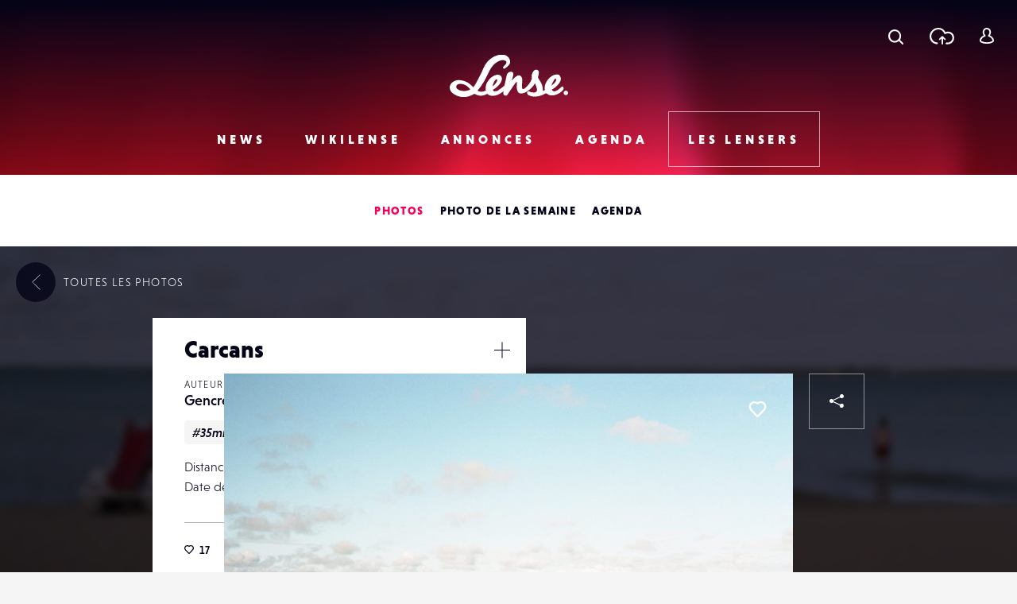

--- FILE ---
content_type: text/html; charset=UTF-8
request_url: https://www.lense.fr/wp-admin/admin-ajax.php
body_size: -63
content:
{"post_id":170520,"counted":false,"storage":[],"type":"post"}

--- FILE ---
content_type: text/html; charset=utf-8
request_url: https://www.google.com/recaptcha/api2/anchor?ar=1&k=6LehnQsUAAAAABNYyfLzUnaZTlkVTuZKBmGM04B1&co=aHR0cHM6Ly93d3cubGVuc2UuZnI6NDQz&hl=en&type=image&v=PoyoqOPhxBO7pBk68S4YbpHZ&theme=light&size=normal&anchor-ms=20000&execute-ms=30000&cb=h851vqqeeebe
body_size: 49627
content:
<!DOCTYPE HTML><html dir="ltr" lang="en"><head><meta http-equiv="Content-Type" content="text/html; charset=UTF-8">
<meta http-equiv="X-UA-Compatible" content="IE=edge">
<title>reCAPTCHA</title>
<style type="text/css">
/* cyrillic-ext */
@font-face {
  font-family: 'Roboto';
  font-style: normal;
  font-weight: 400;
  font-stretch: 100%;
  src: url(//fonts.gstatic.com/s/roboto/v48/KFO7CnqEu92Fr1ME7kSn66aGLdTylUAMa3GUBHMdazTgWw.woff2) format('woff2');
  unicode-range: U+0460-052F, U+1C80-1C8A, U+20B4, U+2DE0-2DFF, U+A640-A69F, U+FE2E-FE2F;
}
/* cyrillic */
@font-face {
  font-family: 'Roboto';
  font-style: normal;
  font-weight: 400;
  font-stretch: 100%;
  src: url(//fonts.gstatic.com/s/roboto/v48/KFO7CnqEu92Fr1ME7kSn66aGLdTylUAMa3iUBHMdazTgWw.woff2) format('woff2');
  unicode-range: U+0301, U+0400-045F, U+0490-0491, U+04B0-04B1, U+2116;
}
/* greek-ext */
@font-face {
  font-family: 'Roboto';
  font-style: normal;
  font-weight: 400;
  font-stretch: 100%;
  src: url(//fonts.gstatic.com/s/roboto/v48/KFO7CnqEu92Fr1ME7kSn66aGLdTylUAMa3CUBHMdazTgWw.woff2) format('woff2');
  unicode-range: U+1F00-1FFF;
}
/* greek */
@font-face {
  font-family: 'Roboto';
  font-style: normal;
  font-weight: 400;
  font-stretch: 100%;
  src: url(//fonts.gstatic.com/s/roboto/v48/KFO7CnqEu92Fr1ME7kSn66aGLdTylUAMa3-UBHMdazTgWw.woff2) format('woff2');
  unicode-range: U+0370-0377, U+037A-037F, U+0384-038A, U+038C, U+038E-03A1, U+03A3-03FF;
}
/* math */
@font-face {
  font-family: 'Roboto';
  font-style: normal;
  font-weight: 400;
  font-stretch: 100%;
  src: url(//fonts.gstatic.com/s/roboto/v48/KFO7CnqEu92Fr1ME7kSn66aGLdTylUAMawCUBHMdazTgWw.woff2) format('woff2');
  unicode-range: U+0302-0303, U+0305, U+0307-0308, U+0310, U+0312, U+0315, U+031A, U+0326-0327, U+032C, U+032F-0330, U+0332-0333, U+0338, U+033A, U+0346, U+034D, U+0391-03A1, U+03A3-03A9, U+03B1-03C9, U+03D1, U+03D5-03D6, U+03F0-03F1, U+03F4-03F5, U+2016-2017, U+2034-2038, U+203C, U+2040, U+2043, U+2047, U+2050, U+2057, U+205F, U+2070-2071, U+2074-208E, U+2090-209C, U+20D0-20DC, U+20E1, U+20E5-20EF, U+2100-2112, U+2114-2115, U+2117-2121, U+2123-214F, U+2190, U+2192, U+2194-21AE, U+21B0-21E5, U+21F1-21F2, U+21F4-2211, U+2213-2214, U+2216-22FF, U+2308-230B, U+2310, U+2319, U+231C-2321, U+2336-237A, U+237C, U+2395, U+239B-23B7, U+23D0, U+23DC-23E1, U+2474-2475, U+25AF, U+25B3, U+25B7, U+25BD, U+25C1, U+25CA, U+25CC, U+25FB, U+266D-266F, U+27C0-27FF, U+2900-2AFF, U+2B0E-2B11, U+2B30-2B4C, U+2BFE, U+3030, U+FF5B, U+FF5D, U+1D400-1D7FF, U+1EE00-1EEFF;
}
/* symbols */
@font-face {
  font-family: 'Roboto';
  font-style: normal;
  font-weight: 400;
  font-stretch: 100%;
  src: url(//fonts.gstatic.com/s/roboto/v48/KFO7CnqEu92Fr1ME7kSn66aGLdTylUAMaxKUBHMdazTgWw.woff2) format('woff2');
  unicode-range: U+0001-000C, U+000E-001F, U+007F-009F, U+20DD-20E0, U+20E2-20E4, U+2150-218F, U+2190, U+2192, U+2194-2199, U+21AF, U+21E6-21F0, U+21F3, U+2218-2219, U+2299, U+22C4-22C6, U+2300-243F, U+2440-244A, U+2460-24FF, U+25A0-27BF, U+2800-28FF, U+2921-2922, U+2981, U+29BF, U+29EB, U+2B00-2BFF, U+4DC0-4DFF, U+FFF9-FFFB, U+10140-1018E, U+10190-1019C, U+101A0, U+101D0-101FD, U+102E0-102FB, U+10E60-10E7E, U+1D2C0-1D2D3, U+1D2E0-1D37F, U+1F000-1F0FF, U+1F100-1F1AD, U+1F1E6-1F1FF, U+1F30D-1F30F, U+1F315, U+1F31C, U+1F31E, U+1F320-1F32C, U+1F336, U+1F378, U+1F37D, U+1F382, U+1F393-1F39F, U+1F3A7-1F3A8, U+1F3AC-1F3AF, U+1F3C2, U+1F3C4-1F3C6, U+1F3CA-1F3CE, U+1F3D4-1F3E0, U+1F3ED, U+1F3F1-1F3F3, U+1F3F5-1F3F7, U+1F408, U+1F415, U+1F41F, U+1F426, U+1F43F, U+1F441-1F442, U+1F444, U+1F446-1F449, U+1F44C-1F44E, U+1F453, U+1F46A, U+1F47D, U+1F4A3, U+1F4B0, U+1F4B3, U+1F4B9, U+1F4BB, U+1F4BF, U+1F4C8-1F4CB, U+1F4D6, U+1F4DA, U+1F4DF, U+1F4E3-1F4E6, U+1F4EA-1F4ED, U+1F4F7, U+1F4F9-1F4FB, U+1F4FD-1F4FE, U+1F503, U+1F507-1F50B, U+1F50D, U+1F512-1F513, U+1F53E-1F54A, U+1F54F-1F5FA, U+1F610, U+1F650-1F67F, U+1F687, U+1F68D, U+1F691, U+1F694, U+1F698, U+1F6AD, U+1F6B2, U+1F6B9-1F6BA, U+1F6BC, U+1F6C6-1F6CF, U+1F6D3-1F6D7, U+1F6E0-1F6EA, U+1F6F0-1F6F3, U+1F6F7-1F6FC, U+1F700-1F7FF, U+1F800-1F80B, U+1F810-1F847, U+1F850-1F859, U+1F860-1F887, U+1F890-1F8AD, U+1F8B0-1F8BB, U+1F8C0-1F8C1, U+1F900-1F90B, U+1F93B, U+1F946, U+1F984, U+1F996, U+1F9E9, U+1FA00-1FA6F, U+1FA70-1FA7C, U+1FA80-1FA89, U+1FA8F-1FAC6, U+1FACE-1FADC, U+1FADF-1FAE9, U+1FAF0-1FAF8, U+1FB00-1FBFF;
}
/* vietnamese */
@font-face {
  font-family: 'Roboto';
  font-style: normal;
  font-weight: 400;
  font-stretch: 100%;
  src: url(//fonts.gstatic.com/s/roboto/v48/KFO7CnqEu92Fr1ME7kSn66aGLdTylUAMa3OUBHMdazTgWw.woff2) format('woff2');
  unicode-range: U+0102-0103, U+0110-0111, U+0128-0129, U+0168-0169, U+01A0-01A1, U+01AF-01B0, U+0300-0301, U+0303-0304, U+0308-0309, U+0323, U+0329, U+1EA0-1EF9, U+20AB;
}
/* latin-ext */
@font-face {
  font-family: 'Roboto';
  font-style: normal;
  font-weight: 400;
  font-stretch: 100%;
  src: url(//fonts.gstatic.com/s/roboto/v48/KFO7CnqEu92Fr1ME7kSn66aGLdTylUAMa3KUBHMdazTgWw.woff2) format('woff2');
  unicode-range: U+0100-02BA, U+02BD-02C5, U+02C7-02CC, U+02CE-02D7, U+02DD-02FF, U+0304, U+0308, U+0329, U+1D00-1DBF, U+1E00-1E9F, U+1EF2-1EFF, U+2020, U+20A0-20AB, U+20AD-20C0, U+2113, U+2C60-2C7F, U+A720-A7FF;
}
/* latin */
@font-face {
  font-family: 'Roboto';
  font-style: normal;
  font-weight: 400;
  font-stretch: 100%;
  src: url(//fonts.gstatic.com/s/roboto/v48/KFO7CnqEu92Fr1ME7kSn66aGLdTylUAMa3yUBHMdazQ.woff2) format('woff2');
  unicode-range: U+0000-00FF, U+0131, U+0152-0153, U+02BB-02BC, U+02C6, U+02DA, U+02DC, U+0304, U+0308, U+0329, U+2000-206F, U+20AC, U+2122, U+2191, U+2193, U+2212, U+2215, U+FEFF, U+FFFD;
}
/* cyrillic-ext */
@font-face {
  font-family: 'Roboto';
  font-style: normal;
  font-weight: 500;
  font-stretch: 100%;
  src: url(//fonts.gstatic.com/s/roboto/v48/KFO7CnqEu92Fr1ME7kSn66aGLdTylUAMa3GUBHMdazTgWw.woff2) format('woff2');
  unicode-range: U+0460-052F, U+1C80-1C8A, U+20B4, U+2DE0-2DFF, U+A640-A69F, U+FE2E-FE2F;
}
/* cyrillic */
@font-face {
  font-family: 'Roboto';
  font-style: normal;
  font-weight: 500;
  font-stretch: 100%;
  src: url(//fonts.gstatic.com/s/roboto/v48/KFO7CnqEu92Fr1ME7kSn66aGLdTylUAMa3iUBHMdazTgWw.woff2) format('woff2');
  unicode-range: U+0301, U+0400-045F, U+0490-0491, U+04B0-04B1, U+2116;
}
/* greek-ext */
@font-face {
  font-family: 'Roboto';
  font-style: normal;
  font-weight: 500;
  font-stretch: 100%;
  src: url(//fonts.gstatic.com/s/roboto/v48/KFO7CnqEu92Fr1ME7kSn66aGLdTylUAMa3CUBHMdazTgWw.woff2) format('woff2');
  unicode-range: U+1F00-1FFF;
}
/* greek */
@font-face {
  font-family: 'Roboto';
  font-style: normal;
  font-weight: 500;
  font-stretch: 100%;
  src: url(//fonts.gstatic.com/s/roboto/v48/KFO7CnqEu92Fr1ME7kSn66aGLdTylUAMa3-UBHMdazTgWw.woff2) format('woff2');
  unicode-range: U+0370-0377, U+037A-037F, U+0384-038A, U+038C, U+038E-03A1, U+03A3-03FF;
}
/* math */
@font-face {
  font-family: 'Roboto';
  font-style: normal;
  font-weight: 500;
  font-stretch: 100%;
  src: url(//fonts.gstatic.com/s/roboto/v48/KFO7CnqEu92Fr1ME7kSn66aGLdTylUAMawCUBHMdazTgWw.woff2) format('woff2');
  unicode-range: U+0302-0303, U+0305, U+0307-0308, U+0310, U+0312, U+0315, U+031A, U+0326-0327, U+032C, U+032F-0330, U+0332-0333, U+0338, U+033A, U+0346, U+034D, U+0391-03A1, U+03A3-03A9, U+03B1-03C9, U+03D1, U+03D5-03D6, U+03F0-03F1, U+03F4-03F5, U+2016-2017, U+2034-2038, U+203C, U+2040, U+2043, U+2047, U+2050, U+2057, U+205F, U+2070-2071, U+2074-208E, U+2090-209C, U+20D0-20DC, U+20E1, U+20E5-20EF, U+2100-2112, U+2114-2115, U+2117-2121, U+2123-214F, U+2190, U+2192, U+2194-21AE, U+21B0-21E5, U+21F1-21F2, U+21F4-2211, U+2213-2214, U+2216-22FF, U+2308-230B, U+2310, U+2319, U+231C-2321, U+2336-237A, U+237C, U+2395, U+239B-23B7, U+23D0, U+23DC-23E1, U+2474-2475, U+25AF, U+25B3, U+25B7, U+25BD, U+25C1, U+25CA, U+25CC, U+25FB, U+266D-266F, U+27C0-27FF, U+2900-2AFF, U+2B0E-2B11, U+2B30-2B4C, U+2BFE, U+3030, U+FF5B, U+FF5D, U+1D400-1D7FF, U+1EE00-1EEFF;
}
/* symbols */
@font-face {
  font-family: 'Roboto';
  font-style: normal;
  font-weight: 500;
  font-stretch: 100%;
  src: url(//fonts.gstatic.com/s/roboto/v48/KFO7CnqEu92Fr1ME7kSn66aGLdTylUAMaxKUBHMdazTgWw.woff2) format('woff2');
  unicode-range: U+0001-000C, U+000E-001F, U+007F-009F, U+20DD-20E0, U+20E2-20E4, U+2150-218F, U+2190, U+2192, U+2194-2199, U+21AF, U+21E6-21F0, U+21F3, U+2218-2219, U+2299, U+22C4-22C6, U+2300-243F, U+2440-244A, U+2460-24FF, U+25A0-27BF, U+2800-28FF, U+2921-2922, U+2981, U+29BF, U+29EB, U+2B00-2BFF, U+4DC0-4DFF, U+FFF9-FFFB, U+10140-1018E, U+10190-1019C, U+101A0, U+101D0-101FD, U+102E0-102FB, U+10E60-10E7E, U+1D2C0-1D2D3, U+1D2E0-1D37F, U+1F000-1F0FF, U+1F100-1F1AD, U+1F1E6-1F1FF, U+1F30D-1F30F, U+1F315, U+1F31C, U+1F31E, U+1F320-1F32C, U+1F336, U+1F378, U+1F37D, U+1F382, U+1F393-1F39F, U+1F3A7-1F3A8, U+1F3AC-1F3AF, U+1F3C2, U+1F3C4-1F3C6, U+1F3CA-1F3CE, U+1F3D4-1F3E0, U+1F3ED, U+1F3F1-1F3F3, U+1F3F5-1F3F7, U+1F408, U+1F415, U+1F41F, U+1F426, U+1F43F, U+1F441-1F442, U+1F444, U+1F446-1F449, U+1F44C-1F44E, U+1F453, U+1F46A, U+1F47D, U+1F4A3, U+1F4B0, U+1F4B3, U+1F4B9, U+1F4BB, U+1F4BF, U+1F4C8-1F4CB, U+1F4D6, U+1F4DA, U+1F4DF, U+1F4E3-1F4E6, U+1F4EA-1F4ED, U+1F4F7, U+1F4F9-1F4FB, U+1F4FD-1F4FE, U+1F503, U+1F507-1F50B, U+1F50D, U+1F512-1F513, U+1F53E-1F54A, U+1F54F-1F5FA, U+1F610, U+1F650-1F67F, U+1F687, U+1F68D, U+1F691, U+1F694, U+1F698, U+1F6AD, U+1F6B2, U+1F6B9-1F6BA, U+1F6BC, U+1F6C6-1F6CF, U+1F6D3-1F6D7, U+1F6E0-1F6EA, U+1F6F0-1F6F3, U+1F6F7-1F6FC, U+1F700-1F7FF, U+1F800-1F80B, U+1F810-1F847, U+1F850-1F859, U+1F860-1F887, U+1F890-1F8AD, U+1F8B0-1F8BB, U+1F8C0-1F8C1, U+1F900-1F90B, U+1F93B, U+1F946, U+1F984, U+1F996, U+1F9E9, U+1FA00-1FA6F, U+1FA70-1FA7C, U+1FA80-1FA89, U+1FA8F-1FAC6, U+1FACE-1FADC, U+1FADF-1FAE9, U+1FAF0-1FAF8, U+1FB00-1FBFF;
}
/* vietnamese */
@font-face {
  font-family: 'Roboto';
  font-style: normal;
  font-weight: 500;
  font-stretch: 100%;
  src: url(//fonts.gstatic.com/s/roboto/v48/KFO7CnqEu92Fr1ME7kSn66aGLdTylUAMa3OUBHMdazTgWw.woff2) format('woff2');
  unicode-range: U+0102-0103, U+0110-0111, U+0128-0129, U+0168-0169, U+01A0-01A1, U+01AF-01B0, U+0300-0301, U+0303-0304, U+0308-0309, U+0323, U+0329, U+1EA0-1EF9, U+20AB;
}
/* latin-ext */
@font-face {
  font-family: 'Roboto';
  font-style: normal;
  font-weight: 500;
  font-stretch: 100%;
  src: url(//fonts.gstatic.com/s/roboto/v48/KFO7CnqEu92Fr1ME7kSn66aGLdTylUAMa3KUBHMdazTgWw.woff2) format('woff2');
  unicode-range: U+0100-02BA, U+02BD-02C5, U+02C7-02CC, U+02CE-02D7, U+02DD-02FF, U+0304, U+0308, U+0329, U+1D00-1DBF, U+1E00-1E9F, U+1EF2-1EFF, U+2020, U+20A0-20AB, U+20AD-20C0, U+2113, U+2C60-2C7F, U+A720-A7FF;
}
/* latin */
@font-face {
  font-family: 'Roboto';
  font-style: normal;
  font-weight: 500;
  font-stretch: 100%;
  src: url(//fonts.gstatic.com/s/roboto/v48/KFO7CnqEu92Fr1ME7kSn66aGLdTylUAMa3yUBHMdazQ.woff2) format('woff2');
  unicode-range: U+0000-00FF, U+0131, U+0152-0153, U+02BB-02BC, U+02C6, U+02DA, U+02DC, U+0304, U+0308, U+0329, U+2000-206F, U+20AC, U+2122, U+2191, U+2193, U+2212, U+2215, U+FEFF, U+FFFD;
}
/* cyrillic-ext */
@font-face {
  font-family: 'Roboto';
  font-style: normal;
  font-weight: 900;
  font-stretch: 100%;
  src: url(//fonts.gstatic.com/s/roboto/v48/KFO7CnqEu92Fr1ME7kSn66aGLdTylUAMa3GUBHMdazTgWw.woff2) format('woff2');
  unicode-range: U+0460-052F, U+1C80-1C8A, U+20B4, U+2DE0-2DFF, U+A640-A69F, U+FE2E-FE2F;
}
/* cyrillic */
@font-face {
  font-family: 'Roboto';
  font-style: normal;
  font-weight: 900;
  font-stretch: 100%;
  src: url(//fonts.gstatic.com/s/roboto/v48/KFO7CnqEu92Fr1ME7kSn66aGLdTylUAMa3iUBHMdazTgWw.woff2) format('woff2');
  unicode-range: U+0301, U+0400-045F, U+0490-0491, U+04B0-04B1, U+2116;
}
/* greek-ext */
@font-face {
  font-family: 'Roboto';
  font-style: normal;
  font-weight: 900;
  font-stretch: 100%;
  src: url(//fonts.gstatic.com/s/roboto/v48/KFO7CnqEu92Fr1ME7kSn66aGLdTylUAMa3CUBHMdazTgWw.woff2) format('woff2');
  unicode-range: U+1F00-1FFF;
}
/* greek */
@font-face {
  font-family: 'Roboto';
  font-style: normal;
  font-weight: 900;
  font-stretch: 100%;
  src: url(//fonts.gstatic.com/s/roboto/v48/KFO7CnqEu92Fr1ME7kSn66aGLdTylUAMa3-UBHMdazTgWw.woff2) format('woff2');
  unicode-range: U+0370-0377, U+037A-037F, U+0384-038A, U+038C, U+038E-03A1, U+03A3-03FF;
}
/* math */
@font-face {
  font-family: 'Roboto';
  font-style: normal;
  font-weight: 900;
  font-stretch: 100%;
  src: url(//fonts.gstatic.com/s/roboto/v48/KFO7CnqEu92Fr1ME7kSn66aGLdTylUAMawCUBHMdazTgWw.woff2) format('woff2');
  unicode-range: U+0302-0303, U+0305, U+0307-0308, U+0310, U+0312, U+0315, U+031A, U+0326-0327, U+032C, U+032F-0330, U+0332-0333, U+0338, U+033A, U+0346, U+034D, U+0391-03A1, U+03A3-03A9, U+03B1-03C9, U+03D1, U+03D5-03D6, U+03F0-03F1, U+03F4-03F5, U+2016-2017, U+2034-2038, U+203C, U+2040, U+2043, U+2047, U+2050, U+2057, U+205F, U+2070-2071, U+2074-208E, U+2090-209C, U+20D0-20DC, U+20E1, U+20E5-20EF, U+2100-2112, U+2114-2115, U+2117-2121, U+2123-214F, U+2190, U+2192, U+2194-21AE, U+21B0-21E5, U+21F1-21F2, U+21F4-2211, U+2213-2214, U+2216-22FF, U+2308-230B, U+2310, U+2319, U+231C-2321, U+2336-237A, U+237C, U+2395, U+239B-23B7, U+23D0, U+23DC-23E1, U+2474-2475, U+25AF, U+25B3, U+25B7, U+25BD, U+25C1, U+25CA, U+25CC, U+25FB, U+266D-266F, U+27C0-27FF, U+2900-2AFF, U+2B0E-2B11, U+2B30-2B4C, U+2BFE, U+3030, U+FF5B, U+FF5D, U+1D400-1D7FF, U+1EE00-1EEFF;
}
/* symbols */
@font-face {
  font-family: 'Roboto';
  font-style: normal;
  font-weight: 900;
  font-stretch: 100%;
  src: url(//fonts.gstatic.com/s/roboto/v48/KFO7CnqEu92Fr1ME7kSn66aGLdTylUAMaxKUBHMdazTgWw.woff2) format('woff2');
  unicode-range: U+0001-000C, U+000E-001F, U+007F-009F, U+20DD-20E0, U+20E2-20E4, U+2150-218F, U+2190, U+2192, U+2194-2199, U+21AF, U+21E6-21F0, U+21F3, U+2218-2219, U+2299, U+22C4-22C6, U+2300-243F, U+2440-244A, U+2460-24FF, U+25A0-27BF, U+2800-28FF, U+2921-2922, U+2981, U+29BF, U+29EB, U+2B00-2BFF, U+4DC0-4DFF, U+FFF9-FFFB, U+10140-1018E, U+10190-1019C, U+101A0, U+101D0-101FD, U+102E0-102FB, U+10E60-10E7E, U+1D2C0-1D2D3, U+1D2E0-1D37F, U+1F000-1F0FF, U+1F100-1F1AD, U+1F1E6-1F1FF, U+1F30D-1F30F, U+1F315, U+1F31C, U+1F31E, U+1F320-1F32C, U+1F336, U+1F378, U+1F37D, U+1F382, U+1F393-1F39F, U+1F3A7-1F3A8, U+1F3AC-1F3AF, U+1F3C2, U+1F3C4-1F3C6, U+1F3CA-1F3CE, U+1F3D4-1F3E0, U+1F3ED, U+1F3F1-1F3F3, U+1F3F5-1F3F7, U+1F408, U+1F415, U+1F41F, U+1F426, U+1F43F, U+1F441-1F442, U+1F444, U+1F446-1F449, U+1F44C-1F44E, U+1F453, U+1F46A, U+1F47D, U+1F4A3, U+1F4B0, U+1F4B3, U+1F4B9, U+1F4BB, U+1F4BF, U+1F4C8-1F4CB, U+1F4D6, U+1F4DA, U+1F4DF, U+1F4E3-1F4E6, U+1F4EA-1F4ED, U+1F4F7, U+1F4F9-1F4FB, U+1F4FD-1F4FE, U+1F503, U+1F507-1F50B, U+1F50D, U+1F512-1F513, U+1F53E-1F54A, U+1F54F-1F5FA, U+1F610, U+1F650-1F67F, U+1F687, U+1F68D, U+1F691, U+1F694, U+1F698, U+1F6AD, U+1F6B2, U+1F6B9-1F6BA, U+1F6BC, U+1F6C6-1F6CF, U+1F6D3-1F6D7, U+1F6E0-1F6EA, U+1F6F0-1F6F3, U+1F6F7-1F6FC, U+1F700-1F7FF, U+1F800-1F80B, U+1F810-1F847, U+1F850-1F859, U+1F860-1F887, U+1F890-1F8AD, U+1F8B0-1F8BB, U+1F8C0-1F8C1, U+1F900-1F90B, U+1F93B, U+1F946, U+1F984, U+1F996, U+1F9E9, U+1FA00-1FA6F, U+1FA70-1FA7C, U+1FA80-1FA89, U+1FA8F-1FAC6, U+1FACE-1FADC, U+1FADF-1FAE9, U+1FAF0-1FAF8, U+1FB00-1FBFF;
}
/* vietnamese */
@font-face {
  font-family: 'Roboto';
  font-style: normal;
  font-weight: 900;
  font-stretch: 100%;
  src: url(//fonts.gstatic.com/s/roboto/v48/KFO7CnqEu92Fr1ME7kSn66aGLdTylUAMa3OUBHMdazTgWw.woff2) format('woff2');
  unicode-range: U+0102-0103, U+0110-0111, U+0128-0129, U+0168-0169, U+01A0-01A1, U+01AF-01B0, U+0300-0301, U+0303-0304, U+0308-0309, U+0323, U+0329, U+1EA0-1EF9, U+20AB;
}
/* latin-ext */
@font-face {
  font-family: 'Roboto';
  font-style: normal;
  font-weight: 900;
  font-stretch: 100%;
  src: url(//fonts.gstatic.com/s/roboto/v48/KFO7CnqEu92Fr1ME7kSn66aGLdTylUAMa3KUBHMdazTgWw.woff2) format('woff2');
  unicode-range: U+0100-02BA, U+02BD-02C5, U+02C7-02CC, U+02CE-02D7, U+02DD-02FF, U+0304, U+0308, U+0329, U+1D00-1DBF, U+1E00-1E9F, U+1EF2-1EFF, U+2020, U+20A0-20AB, U+20AD-20C0, U+2113, U+2C60-2C7F, U+A720-A7FF;
}
/* latin */
@font-face {
  font-family: 'Roboto';
  font-style: normal;
  font-weight: 900;
  font-stretch: 100%;
  src: url(//fonts.gstatic.com/s/roboto/v48/KFO7CnqEu92Fr1ME7kSn66aGLdTylUAMa3yUBHMdazQ.woff2) format('woff2');
  unicode-range: U+0000-00FF, U+0131, U+0152-0153, U+02BB-02BC, U+02C6, U+02DA, U+02DC, U+0304, U+0308, U+0329, U+2000-206F, U+20AC, U+2122, U+2191, U+2193, U+2212, U+2215, U+FEFF, U+FFFD;
}

</style>
<link rel="stylesheet" type="text/css" href="https://www.gstatic.com/recaptcha/releases/PoyoqOPhxBO7pBk68S4YbpHZ/styles__ltr.css">
<script nonce="ONYYBkmpjR6cIoRK5HUI7w" type="text/javascript">window['__recaptcha_api'] = 'https://www.google.com/recaptcha/api2/';</script>
<script type="text/javascript" src="https://www.gstatic.com/recaptcha/releases/PoyoqOPhxBO7pBk68S4YbpHZ/recaptcha__en.js" nonce="ONYYBkmpjR6cIoRK5HUI7w">
      
    </script></head>
<body><div id="rc-anchor-alert" class="rc-anchor-alert"></div>
<input type="hidden" id="recaptcha-token" value="[base64]">
<script type="text/javascript" nonce="ONYYBkmpjR6cIoRK5HUI7w">
      recaptcha.anchor.Main.init("[\x22ainput\x22,[\x22bgdata\x22,\x22\x22,\[base64]/[base64]/[base64]/KE4oMTI0LHYsdi5HKSxMWihsLHYpKTpOKDEyNCx2LGwpLFYpLHYpLFQpKSxGKDE3MSx2KX0scjc9ZnVuY3Rpb24obCl7cmV0dXJuIGx9LEM9ZnVuY3Rpb24obCxWLHYpe04odixsLFYpLFZbYWtdPTI3OTZ9LG49ZnVuY3Rpb24obCxWKXtWLlg9KChWLlg/[base64]/[base64]/[base64]/[base64]/[base64]/[base64]/[base64]/[base64]/[base64]/[base64]/[base64]\\u003d\x22,\[base64]\\u003d\\u003d\x22,\x22wpXChMKaSzLDgsOBw4dUw67DnsKaw5xWS0LDnMK1IwHCgcKewq50RCxPw7NABMOnw5DCsMOoH1QSwq4RdsOIwq1tCRhqw6ZpYXfDssKpXTXDhmMPWcOLwrrCpMOHw53DqMOdw5lsw5nDv8K2woxCw7PDlcOzwo7CmcOVRhgJw5bCkMOxw6nDhzwfBD1ww5/DucOUBH/[base64]/DmcOiQT3DhwBHwqN/w75TwpLCjsKcwosKBMKFfC3Cgj/CgCzChhDDiF0rw4/DrsKYJCI0w4cZbMOJwqQ0c8O6b3h3QcOaM8OVSsOgwoDCjFrCgEg+MMOOJRjChsK6wobDr09mwqptHcOoI8OPw4DDqwB8w63Dsm5Ww43CgsKiwqDDr8O+wq3CjWHDoDZXw6jCqRHCs8KoAlgRw67DvsKLLkTCp8KZw5UgCVrDrkvCvsKhwqLCpBE/wqPClxzCusOhw68awoAXw4DDqg0OJsK1w6jDn10zC8OPU8KVOR7Dv8K8VjzCscKdw7M7wrwkIxHCosOLwrMvb8Obwr4vW8O3VcOgOsOCPSZUw7sFwpFOw7HDl2vDlCvCosOPwrXChcKhOsKDw7/CphnDp8OWQcOXWF8rGwIgJMKRwozCghwJw4LCrEnCoC3Ckht/wrLDlcKCw6dJMmstw7XClEHDnMKoHFw+w5Fuf8KRw7EcwrJxw5XDvlHDgHRcw4UzwoYDw5XDj8O3wq/Dl8KOw5odKcKCw6LCsT7DisOHR0PCtX/Cj8O9ESbCucK5anPCqMOtwp06MDoWwqXDknA7cMOtScOSwr/CryPCmcKaScOywp/DoCNnCTPCiRvDqMKKwo1CwqjCucOqwqLDvwTDssKcw5TCkC43wq3CijHDk8KHODMNCRDDgcOMdgPDoMKTwrcjw5nCjko7w65sw67CsQ/[base64]/[base64]/Cq8KBQhsBw5cQwrnCjiXCtcOfcMOBNTfDt8OLwopKw4BEwrbDoH/DtnxCw64vABjDvRIiMMKfwrzDlUccwq/CjsO4TEoaw53ChcOIw7PDjMKVeTRuwr0xwpjCtT43ZRTDnTDCqsOBwoLCuDNLD8KoK8OuwoDDplvCumDCl8KtfEoGw7lKOUbDqcOoVsODw5/Do3DCiMO8w6Ypd2Jqw67CqMOUwo4Vw7XDkX7DnALDuVg5w4PCssOdw43Cm8OBw6bDozRRw6cfVcOFIm7CuGXDlHAvw50hJn9BV8KQwrUUG0U/PHjCjAnDn8K+E8KyNT/[base64]/[base64]/CVRbWMKqwqPDsMOsw4fDrngdeMKSBcKSPcOyw6ADBMK2O8KTwpnDvn/Cr8O/[base64]/CpMKmw6sKCXItwrHCoMK+E3Z5FcKGw5k3w6tAfSZGdMODwo8vJmZOTywswp99RMOfw6ZDw4IBw6PDr8Ofw7NmPcK3fknDssOLw5/CisKmw7J+IcOQdcO6w4LCsz9gPMKJw7fDkcK/wrIqwrfDsQc5VcKncW8OBsOjw55JG8OgQcOiF2PCoDd0M8K1WQHDvsKpEAbDsMODwqbDmsKJScOVwrXDihnCqcOEw4PCkQ7DnELCuMOiOsKhw6suTRp0wotIDR0/w7nCnMKLw5zDpcKIwoTDocKPwppfJMOfw73CkcK/w5YVUjHDtkE1TH80w5p2w6pXwqrClXjDm30VPCXDrcOkaXfCoiPCssKwOl/Cs8Kfw6jCq8KADUdNPUdxOsKJw7QkPDHCvnl7w5fDjmFsw6l1w4fDjMOcBMOow6zDqsKoDHHCl8OmBMKWwrRkwrDDgsKJFWbDpnAdw4HClE0CUMKUZkRtw7vCsMO4w4/[base64]/Co8KQKgpxw6rDpsKZLF4XdcOiC8ONLxPCkGoOw4XDlsKAwp1ZIQ3CkMKiJ8KABH3CkCXDr8KCZh57PBzCu8K9woApwoFTCcKmfMOrwozCkMOcS1xqwp5pfcOPBcKxw47Cp2dkCMKywp1eLAUGEcOKw4HCgGHDg8OJw7jDscKew7/CvMK8MsKYQm4eeFDDq8KIw7wPKsO8w6rClHrCuMOEw53ClsKTw63Dr8Ojw67Cq8K6w5IJw5FqwrPCr8KPZVjDgcKZMSl/w5AJX2IQw7/Dh1XCmUrDhcOWw5AzSFLCsy5kw7XCkFrCvsKNN8KNRMKHUhLCpMOXfVnDhA01cMKUccOGwqBiw69ebSd5wp84w6oZaMK1GcO4wrMlJMOjw7TDu8K4IysDw7h7w7PCtQ5qw5fDssKzLjHDjsOEw4c/OsKsTMK5woPDgMOhAcORUhNZwokWO8ONZMK/w5PDtQdvwqhdGSRpwqDDrMKVBsO9wp0aw7jCucOvwrnCqQxwE8KObsORIQXDoHXCvcO0w7vCvsKjwo7DlsK7H1oYw6lgDiVwXMOodDrDhsKhVcKgV8Kgw7/Ctl/[base64]/DiUEyw6kHcjrCvVbCs8Kgw65VLmMHw4vCncKow6/CrsKtDAkmw59awpFHXDdoYcObTT7DlMK2wqzCk8KYwrTDtMO3wozCozvCjsOkOTzCgwVKOkljw7jDq8OJLMKbJcKgLGDDjcKxw7sBfsKMD0lXTcKaYcK9QADCtHLDosOCwojDn8ORScOcwpzDmMOvw6rDlW4Bw7kfw54qPFYQXwpLwpnDp3nCuFbCgBPDvh/DnGLDrg3DlMONw4AjcFPCg0JpAMOewrsVwojCs8KfwpEiw6k7HMOGGcKuwrVJIsK8woLCvsKRw4tQw4AkwrM3w4VXPMKtw4FoGSjDsHw3w4jCt1/Dn8Otw5YvTQPCvCBPwp5qw7k/FcOMSMOMwpA/w5Ryw7RNw5BMcBHCtg7CgnjDgnpew5XDq8KVXsODwpfDs8KLwrnDrMK/woXDqcKOw5LDmsOqMTZ8W0YuwqDCvTJLa8KHMsOOBMKHwrkzwqzDpGZbwpYQwqt/wrtCQkQPw7gCCHYbXsK5esO5MEE2w6TCu8Oyw4zCtQgZc8OmZBbClsO+AsKfXHPCoMO9wocWMsOuTMKvw4wjbsOTLsK4w68yw6IbwrDDjMOgwq/[base64]/DhcOvIcKqQsKFYcO8wo8hwoopWWE+EEZkwrgswqU3w4UVUibDnsKudMOHw5ZlworCmcOmw5vCt2N6wpPCgMK7A8KLwo/CrcOtOnTCiH7DtcKjwr/DlcKiYMObQiHChcK4wqbDtlzCmsOXHQrCp8KJXFskw6Mcw4vDjEbDm0PDvMKWw7QyKVLDqFHDmcKpRsOzRcOwasOdeSbDsVp0wrRzSsOuPhZXUgRBworCtsK/OkDCnMOow6nDucKXfmc0cwzDjsOUfMOkXSIkBGB8wpnCoDRbw7PCtMO0D1Vqw57DqcOwwqQyw55awpbCuEh5w6c6FTpqw7/DtcKawqvCmWXDniFsccK+eMO+wo7Ds8OPw58GN0BURi8SZ8ODZMOIG8OJDwLCu8KvesKkCsKhwpnDkT7ClwE9Q0E+w7jDn8OiOSrDlMKGAE7CrsK9ZwvDvSrDmFfDmSPCvMOgw6Mmw7jCu3ZMXE3CkMOKUMKbwpF3KXHCk8KYSWVCwrd5ejoXSWUSwo7DocK/[base64]/Dm1XDmMKUUEPCoFzCosKvfsK+w4DDocObw6h5wqjCoGUtDHHCscOPw6XDkSvDscKDwpAcdsK6D8O3FcKww51ywpLDjE/CrnnCh33Dn1nDvBTDpMKnwpFzw73Cs8OvwrtIwpFSwqQ0woA9w5jDjcOYUAfCvTbCpzjDnMKRXMOwUsOEFcOIdcKFH8KEOlpQQgHDhcKSEcODw7AMMQQdAMOvwqdEKMOoP8OSF8K6wo7ClcO/wq0ve8OmOgjCghTDsG3CrEDCpBRIwrVXGlM6cMO5wqLDqUDChSQnw5XDt3TCvMOAKMKRwot2w5zDrMKDwrVOw7vCssKtwo9Vw457w5XDj8Kaw6nDgA/[base64]/Dr8KedxTCsMOEw7LClsOFwqzDhMKPw6wPw6HCjGbCmGfCgU/[base64]/DoxnCkzvDr8OQw7o3wodRwrUDa8KjZMOmw7k+BDwKaUPDulQoQcOUwohVwr7CrsOpZ8KiwoTChMOsw5PCk8Osf8K6wqpKYcOYwoLCpsOdwpvDtcOlw5A+BsOdLMKVw5vClsKKw7Fdw4/DlcObXkkRMyIFw7B9cCFPwrIKwqwSYHTCn8KOw7NswogDXz3CnMO9TyXCqycpwrrCqcKOdRPDgyUrwqzDtcKCw4HDk8KKwogTwoVQRXMPJ8O+w4TDpxHCszNARA7DiMOBVsOnwpvDnMKAw6vCmsKHw6TDkyh7woNUK8KBV8Kew7/CpWcWwqEsUsO1OsOFw5PDgMOlwoJFMsKLwqQ9GMKLcCdZw7bCrcOHwpPDtgs+RXdAQ8KOwqzDqjhQw5sgTMOkwodiRMKzw5nDhWdEwqVDwrU5wqIGwpbDu1HDkMOnXC/CuBzDhcO9GBnCksOvag3CvMONeVsqw7TClWDCu8O2U8KbXT/CtcKIw4XDtMOHwqrDgnYjL1BSS8KNBndaw6Y/XsOIw4BEF2w4w47CnTNSPiJ7wq/DmMOLScKhw5t2w5tmw5QSwr/Dm2tsJi0LIzR6BmPCjMOFfgAODnnDpGTDthrDm8OWOQF4O1cyfsKXwpjCn2FQPwU5w4zCo8OoDcO5w6IpXcOrIngiMUjChMKGJzbCsxVMZcKAw4XCscKCEcKoB8OgMy3CtcOZwr/DuGLDrWl/[base64]/DucKLw7Yew7jCmURiwpMfwoBrQi7DrMOgPsOVwqHCmcOfcMOgX8OhHS99Iw9UDC5xwoHCo2bCvXMBHhXDmsKNMRjDs8KtJkfCrhpmasKoRlrDucOTw7nDgWgrUcKsScOVwok+wq/[base64]/DoMO6Bn1YAMKVa13DqsK8w57DpmY9w53CjMOSaAIawpQ8NcKLZ8K5RCjCv8K0wp8uCGXDuMOLP8KYw7Q/wp/DmBbDphvDrCsMw5ojwqbDvMOKwr4sak/DrsOKwq/DuDIowrnCusKvXMOfw6jCuhLDlsK7wo/[base64]/CrMKyccKYTMKbwolKw7g3W1IKMgLDosOpw5/[base64]/cHXDrwHCuWE6FcOjwr7CtSPCiGXDrFAvBcKzwpEMFXsAH8KJw4Q3w6LDqsKTw51wwpPCkSFnw7DDvwnCpcKDwp5uT3nCoiPDs3DCnhTDhcOyw4MNwp7CjCFiAsKAMDbCkQUuBT7Cv3DDosOAw5zCq8O/wp3DoQfClloSX8Otw5bCrcOwbsK0w5VuwoLDicKwwoV3w44/w4RSJMO/wpJXXsKDwrZWw7VMa8Kkw7p5wp/DpQoGw57DoMKHIijCvCJ9aDnCksOePsKPw4/ClcKbwq0ZByzDisOGw4LDisKqRcKVckLCrXUWw4N8w5fCocKpwqjCgsKNc8KGw6hdwq4HwrPDvcOGbUUyXjEHwptAwoUCwrTCvMKzw5LDk1/DgW/Do8OJVCrCvcK1b8O0U8KlWcOpRCLDpsOBwpFhwrvChGxwFiTCmsKAw4cjS8KtX0jCii/[base64]/DlnRlwrHDlsKCVcOOwobCrsOtw7HDmTgnw6PCjxA7wrtKwqlqwobCjcOMKEPCq0s7SSdNOz9tG8KAwqQ3MMK1w4d3w6jDoMKZIcObwq58NwsHw7pjZA5Bw6wjM8OyIzsrw7/DscOlwqg+dMOoecOjw7fCpsKrwpFTwpTDjMKqLcK0wojDo0bCu3dMBsObbCvCoUXDiHMKHy3CvMKJwqg/w7x4bMOeUQHCjcODw7vDvMOTHhrDpcOyw555w5RiSUZqKMOxYilgwq7CpcOGTzEWZ31YXMKeRMOvFlLCgTQKccKxEMOeansaw6zDtMKcbsOcw6VPaEvDjUxVWm7Dp8O9w5vDphDCvQbDsn7CvMO/NxZpTMKidDljwrU5wqLDu8OOE8KTEsKHPiIUwo7Ci2suG8Kzw5/[base64]/CicOvw6pvwo3DocO0wqvDnFonw78Gw6XDrDzCnHLDjhzChlbClsOgw5HDnMOJSVJ5wrRhwo/DoUnCqsKEw6PDlgd4KF7DhMOISm4lIsKqfiI+wqzDoTPCv8KCC3nCg8OgN8OLw7DDicOnw5PDqcKQw6jCqEpZw7gDH8KrwpFGw6xqw5/CmT3DvsKDeCTCtsKSKSvDjsKXe3RfU8OQUcKGw5LCu8Kvw53Chlk8dA3DpMKiwrc5wpPDnH/DpMOtw6HDl8KuwqYIw4PCvcKfR37CjjYADCLCuQlbw5F9J2DDpznCjcKdeiPDmMKtwpAFBXpdQcO8esKUw5nDqcOLwr3CvnIDRkfCv8O/PsKiwoNZZGTCmMKUwq3DjRgcQTLDpsOZBcKFwqrCsnJGwrlYw53DosOrQsKvw7HCl1nDiiYNw6PCmzAWw4vCgMKUwp7Cg8KuXMO6wpLCnBbCsmTChWNUw5LDizDClcKYHV4sRcO6w5TDhBo+MyHDtMK9GsK4wr/ChHbDssOOaMOBL0xaQ8OoVsO5PS4xQMOLP8KjwoDDgsKswpbDvE5ow45dw5nDoMO4CsKzCMKrPcOAJcOkWcOxw5XDsWXDiE/DiX4kAcKnw4fCkcOWwr7Dp8KyWsOvwpzDpE0rdQTCoiLCmBt3JMORw6vDu3TCtH4yL8K2wq59wrw1bAHDqn0PYcKmwpnCvcOMw4lrdcK/O8O7w6p2wrh8wpzDpsKZw4gmZ03CscKDwrgOwpoUGMOifcKMw6fDrBY+b8OrL8KXw5jDl8O0cSduw63Dgy/DgyzDlyNGGQkMHxnDp8OaQhARwqXDsVnCo0TClMK+w4DDscKLdD3CvDbChyFJcnbCu3LClRnChMOOJg7Dk8KGw4/Dl1tVw6Rxw63CoBTCtsOIOsOvw43CuMOOwrnCqy1Pw7/DuSVew4bCqsOCwqjCgEViwpHChl3ChsKJBsKKwpHDp08xw7dBQjnCksK6wp1fwqJKBjYgwrXDk21HwpJCwpbDt1MhEwZDw4RBwo/ClGRLw64Iw6nCrU7CgMOaScOGw7vDucOSTsO2w7BSSMKswptPw7cew5vDvMO5KEo2wp/CpsOTwqIvw4zColbCgMK5N3/DpCdsw6HCr8Kow5AfwoBiScOCUjxHYXEUAMOYKcKjwpY6CBLCuMORJG7Cv8Oqw5fDhMK6w7FfEMKmMsOOX8OaRHEQwoUAKyfCkMKyw4cow5gdRi9Jwq3DsiXDgcOYwp1Xwq5sEcO0EsK4wqQGw7Yewq3DkjvDlsKvGXBpwqjDqhrCp23Cl1/DnErDjR/[base64]/GjZUYcOfKkjDl3XChcODSA/CjjA0wqt2dhkHw4XDpC3CsRZ2SFQaw5fDlShMw6gjw5Jgw65qC8KAw4/Dl2nDvMO8w5fDgMO5w751fcOBwokowqMlwqMkIMOqM8OCwr/CgsK7wq3CmFHCrMO7woDDvsO4w4kBYGQSwp3CuWbDs8KSYnhwRcOZbQ0Xw5DCncONwoXCjmxVw4M+w5xFw4XDvcKeHxM3w4zDi8Kve8ONw60dAwzCuMKySRU/wrF6YsKhw6DDthXCvBbCg8OeHxDDjMOdwrDDqsO3QEfCucO1w7I4TnnCgcKDwrRRwrvCjU5OEHnDmDTDpMOUbifCmsKFKX15EcOzIcKhG8OCwoUqw5nCtRF9DcKlHcOWAcKmE8OBVCLDrmHCvVfDk8KsBsOQJcKZwqV7UsKmLcOvwqoDwqM4CXYZe8OJWT/[base64]/DlcK9w6LDh8OzAsKewrgIHMOGaMOVwonCnDzChw9hCsKFwrlFP0BIZE4vPsKUWHrCtMOUw4EEwodRwr5pe3PDoy7DksK6w4rCtgVPw6XCiAFgw4/[base64]/Dn8OsF3N3w71JCcOKw5TCiS/DmcO9w4oYwqBiSsKZEMKwUkHDm8OXwoPDkkMZRQQawp4TFsKYwqHCg8KnfTQkw4BAesO8bEbDosK5wqpENsOeXUXDpMKpA8KSClYgQcKXThwZBy0FwovDrsKBFsOVwpdDewXCoH/ClcK6RQYowoMhJ8ObKwHCtMKQfDJ6w6XChMK3G0tpFcK1wpNWM1UiB8Kwb33CpkzDoS9yRxvDoyYjw4RewqI/diUPQmXDvcO8wrJBZ8OnIQJ4K8KnSmlBwr1WwobDj2p9QWjDigXCnMKoFMKTwpTDtFJVYcO/wqJTUcK+BnfDuXZPOFY1eUfCosO9wobDisKEwr/[base64]/Cr1ZdwrFcVlrDnSPCklvDrsOzMsKcEHPDp8K9wp/DkFUHw53CncODwr3CjsO3QcKlPFlKScK2w6dhWDHCu1XCl3HDsMOmKlI2woxqSx57bsO4woXCqcKvT2XCuRcAAgk7PGvDu1MTMjbDrVnDtRBiJWvCtsO6woDDu8KIwr/CqXQKw6LCh8Khwpl0O8O5V8Kgw6QXw5dcw63DgsOJwqh0KnFVDMKyeiE2w6BbwpBPUyBOTTvCqzbCh8KawrJ/Fj0LwoHCrsOVwpkuw5zCpsOqwrU2fMO+WVbDgCorcGDCm2jCuMO6w74/woZ5NnUxwrrCil5LQk1XTMOpw4fCizrDksOMCsOrCBg3V1PCgmDCjMO/w7DCmjPCo8KZLMKCw4Eew7vDiMOew4pkNcOPRsOHw5TCiXZcLyrCnxPCvF/[base64]/Dk8Omf8Orw5nDoH7CtCdPU0vCvMO/wqnDjsKNw67DhMOew5jDnxXCtxYnwoJxwpbCr8OtwpXCpsOMwobCtlDDtsOfJXhfQxNfw6bDvz/DrsKYUsO0WcO9w5TCmsK0JMK8w77DhmXDqsOuMsOsJTLCo1gwwrUswp17VsK3wqbCm0h4wpNZOG13w4TDjjHDpcK9YMOFw5rDnxwqeAPDjxZbTHvCvwl4w6V/McKFw6k0dcKSwrZIwpM6FMOiJMKgw7XDocK9w44MOyrDr17Cm3ACdkcTw6w7wqbCjcKZw5AdasOcw43CnR/CoxPDin3Cs8K/wodGw7jDvsOAY8OrdMKSw6B+wp5kBQbDrsO4w6DCvsKIFn3Dn8KNwp/DkR02w4Qaw7Mmw79RMnVIw4PDuMKMUCRnw4BJRgVeJsKuScO1wqkdem3DrcO5X3nCuURmI8OgAnHClsO7M8KUVSdUT03DqcKJXnpHw7LCuiHCvMOcCSHDi8KECH9Kw4wHwp8Dwq4Fw61uZsOKE1jDm8K7O8OBN0VlwpbCkS/Cl8OjwpV/w6MeYMObwrN1w7J+woHDuMO0wokfDXNfw5zDocKdL8K/[base64]/CqkbDn2N9wq7Dg8OowqpGw48GMcK4acK+w4vCly7CnXrDtS7Dg8KqcMO1asKlG8KDLcOOw7EKw5XDo8KIw4PCv8OQw4fDoMKOaRozwrsmW8OaXRLDlMKwPnXDp2VgZcKDT8OBKMK7w4cmwp4Pw7sDwqZzJgAiWR/DqSBPwrnCuMKiQhjCiF/DiMOYw49GwrHDiQrCrMOnAMOFHicmXcKTYcKwbgzCqD3Cswh3ZMKGw4/[base64]/[base64]/DmMOCPQrDmwzDp3kuYsKPw6YTw57Dji/CnsKMwqLDusKeWsOCwrY2w5/DkcOWwpR6w4jCqcOpR8OBw5cMf8OOYwxYw53CmcK/woMWD2fDihHCqzA2VyUGw63CncOswqfCkMKYTMKTw7nCjUokEMKuwqggwqDCj8K6AD/[base64]/DusO5FMOwW8OmwqzDg8KtCsOCwpLCrcKlw6vCgR3DkcOKDHJRTRfCrEl+w719woovw5XCnFheCcKLLMOwScORwqA3TcOBwqfCusKRDzPDj8KSwrMyBcKYZkh5wpJELsOZRDggVB0Jwro6SRtdSsKNa8OqUMOjwq/DscOrw7REw7Y3McOBwqhlRHQQwprDsFkeFcOrXE4Kw7jDl8KSw7lDw7TCmsKqYMOUw6XDuw7Co8K/MsORw5XDoF7DsSnCocOZwq83wpLDjVvCh8OqScOiPnzDjMOBKcOhK8OGw7klw6sow5U6eW7CsWTDmXfCssOjJ3lHMCHCjjYiwp0wQCfDvMKZQhpBLMKiwrEww5DCv1nDnsK/w4dNw5vDkMODwpxIH8O5wq89wrXDl8OeL3zCiwjCjcO3w6h/[base64]/bx4Fwr7DlcKRwoDDmz50R8KcwoJQw74hHcOJD8ObXMK/w4YSKcOiOcKsV8OxwofCi8KWWwYNdidFLB1hwoVNwpjDocKEf8OwSg3Dg8K3YX8+WMOGKcOSw5jCsMOAax0jw6rCsQ/[base64]/[base64]/LsOqNnXDpMOCO8KNTRHDq8KQLcO7w5xww7VUwpbCjMOxP8KUw5Yjw7J+LlLCqMOTPsKawobCmMOzwq9Gw4/[base64]/CjMKdesK0XMKfNcO3wpDDv8KbVHQKSUPCuMOwEnnDgH7DqTY0w4BULsOjwpN4w67ClVwyw4/CuMKDw7UHP8Kiw5zClXzDssK4w514BykSwofCi8Ohw6HCtzg2XFYUNzHClMK3wqHCrcOywrZ8w4cGw6vCt8OGw71qSUDCl2XDujFCX0jCp8K5P8KZShJ3w6TDs0M/WiLCv8K+wpwBZ8OcQzFSEm1PwrRzwq7CpcO+w6nDqEESw4LCs8OHw5/CtDUJaS5Dw6vClW5Fwpw4EMK+RsORXhApw47DgcOODBptfA7ChsOfWhXCv8OubndGSh9ow7FvK1fDhcKxZMKQwodYwqLCmcKxQUrCuE1TWwlgBMKLw6LDuVjCkcOTw6gjUldIwo5oHcK/ZMKsw5RHGw0OV8Oewro+RnthGVXDgRnDtcO5AMOLwpwow4F+R8OTw60vJ8Onwq0tPjnDtcKRUsOIw4PDpMOkwoLCoCrCpMOnw7ckGcOhXcO4WizCuSTCtsKYP2HDt8KkBMOJFHzDs8OGPi8xw5fDsMOLL8OHeGzDoSDDsMKawq3Dlks9XWk/wpspwosMw5zCl3bDrcOJwrHDtUsUAEBNwrtcVSs0RW/ClcOJN8KcAWdVDjbDvMKJBmPDnsKgKnPDqMORfcOXwoYPwrAeVDHDv8KUwr3CusKTw7/[base64]/Y8OJXMOiw6U6wq/[base64]/ChRTCnsKhw6MxwpLCqsK6KETCnsKUw5LDoGsIKm/ChsOPwr17IE1Ac8O0w67CocOLCl0rwrHCrcONw6PCrcK3wqIyG8OpQMOJw4QPw5jDgjlUbg5hF8ODQX/Cl8O/cGFuw4PCmcKcw5x2FB/DqAzCgMO/AsOIRB3CtzVlw4NqO2DDj8OzWsOINXpRXsOEHE9bwoEIw7nCucKGERrDvSlewr7Dr8KWwrYOwrTDtcO4wofDmm3DhA50woDCoMO+woE5B0Zlw75Lw4U9w73CvixbeVnCuj/DlmpvJwUqD8O3QDoQwoZtajF+RBLDm1w+wrLCmsKRw5kaQw3DlhQ+wogyw6XCnB9FXsKYUxdxw6t6LsKrw5E6w4jDinUiwq/DpcOiBQLDlyvDjXlywqIWIsKjw7Qzwo3Cv8OLw47ChiZlWcKfX8OWOSrCui/CocKIwoZDQsKgw6ItRMKDw4F6w6IEO8OPPzzDl0jCs8KgYjEUw5YVLy7CmBhpwoPCncOpf8K7asOJDcK1w6fClsOLwpJ7w5puQgTDhkd4TFV1w7x7TsKRwoQPw7PDuB4CF8OMPCJJRcOewo/CtCNLwpNpNFbDryzDiCfChlPDkcKiXsK6wqg+Mz5mw519wqkjwplhe2bCrMOAWDLDkCRNBcKSw6XCngh/TX3Duw3Cm8Kqwo4OwosODRR+W8K/[base64]/[base64]/Ck8K/[base64]/DjnIwJ1QTwqzDpsO3DCFkUsO5eMK/w5k1w6/Dv8ODw5hHPik0MmlpC8OmQMKffcOHKTHDllTDiH/CrXNrBRcHwqsjAyHDsx43KsKYw7Q4dMKdwpdDwp9BwoTCosKbwo/[base64]/CkQ3CjsOKwr3Dp8OowpXDgsOxwoMkw6jCvcKiBjI5w5ZlwrrCvzbDrsOsw4habMOxw7AoJ8Kfw4lww6glDl/Dm8KMIMO2dcKDwqPCscO6w6RpLGMGwrHDkHR2EXLCjcOIZgowwpzCnMKbw7MAEcOwBGNfBcKDA8O6w7jCicKyAMKvwprDqcKoZMKMF8OEegBaw4EVZWc/QMOpIlgufwHCu8Kbw6kAbkpEF8Kuw6DCqzIFaDB7AsK4w7nCoMOvwqTDmsKNVcO0w7XDnMOMdmvChcOew5fCkMKowowPbsOFwpjCpTHDqifChsO0w4jDmDHDgywqC2xNw68GCcOGJ8Kuw694w4oTwqnDvsO0w6xww6/Dv2Qnwq0IBsKAAzfDkApVw75QwoglVSHDiiEUwogPQMOgwos3FMO8wochw5BNKMKoA3NeBcKxGMK6UB82wqpdWXrCmcO7W8Kuw4PCgDvDvH/CqcOqw5PDmnpuaMOqw6fDtsOVS8Oowod6wqfDmMOqR8KqasO6w4DDrMOTHmIcwo4mAMK+E8OYwqrDg8K1CGVEWsKTMsKuw4Ebw6nDpMOCAcO/bcKAJXXCjcKMwrFUScKePjRBAMOIw7hewqwJbcK8IMOXwoFbwpMYw57Dt8O7WzTDlcK2wrYUMDXDnsOgL8OyQHnCkmTDtcORbmkiIsKibMKdGxYXfcOQFsOpVsK4dMO3BREAO0spZMOyAQEZSTLDpQxNw7RAWyFwWsO/YUfCvRF7w7Zww555fik1wp/[base64]/ChT7CmMKyw6fCs8KMwqnCosOkXmbDm8KlJCl3fcKGwo/ChCUKdSkGdcKKW8OmTFTCoEHClcKMVyLCnMKrE8O4cMKtwr5EJMO+ecOfOw5oM8KOw7dQUGTDpcO7csOqS8O9X0vCh8OYw5bCjcONNnXDhSxLwowPw4fDnMKgw45ywqhFw6fCvMO2w7sJw48+w4Qpw4fCqcK/wpfDrSLCjMO3IRLDvELCsxTDoSLCn8ObG8OGA8Ocw4HCs8KffQ3CocOlw7A9fWHClsO/f8KKLsO4Z8OZRnXCoFbDngbDtRUyJUUbZFs7w7MDw67CnDPDjcO8TkF1CD3DssOpw5w8w6VwdyjCnsO9wrXDl8OQw5/CvwrDm8KOwrANwqDCu8KbwqQzUnjDvsK8McKBMcKZEsK9E8KaXcK7Xj1RWwDChmjCtsOPdjnCvMKZw5HDh8OYw7rCokDCkhpLwrrCuUEJA3LDhkJnwrLCgV/DvSYoRgbDsFZzJMK6w4UFe1/CmcOBccOMw4fCosO7wqrCqMOJw71Awqlww4rCrj0FCV50IcKWwpEXw75pwpIHwoPCmcOJHMKjBcOAT1xsdXU7wqkeCcKgAsOaeMKCw4ETw7EFw5/Ckhh4fsO/[base64]/[base64]/w5/Cn8O8BmjCq8Kgw4Niw5Rgw4nCgsKlIksBP8OPHMKPNVDDui/Du8KRwoYmwqdIwrLCgGYkQzHCgcKEwqrCvMKYw6vCoTgcMEEcw60Cw7fCoWFMFlXCg1LDkcO+w6TDqR7CnsOYCUPCtMKJQA3DhcObw4YcPMOzw5PCnkHDncKiMsKSUMOTwp7DqWfCjsKOZsOxw5/DkwV7w4hWNsO0woXDnmIDwr82w6LCrmHDswQkw4DCjXfDsysgMsKKGz3CqUl5E8ODO3IkLsKsPcKyajXCrivDicO9R2J+w5Vdwr1dM8K7w63CtsKhUnnCksO7w6UdwrUNwqhjCxTCu8KkwrgRwofCtC7CnT7DosOqJcKbEn8mcW8Ow67DsDoJw6/DisKTworDjTJUJ2XCvcOlG8KpwrhAeWsJV8KhM8OOB3tiU2rCoMOIal8jw5ZGwr96EMKOw5LDl8K/F8O4wptSScOEwrrCoGTDviNcBE9aD8OWw7QfwphUOksuw6bCuFHCtsOWccOKST3DjcKLwpUDwpQKdMOtdS/DkFzCrcOhwohTXMKhfHkLw5nCvcO3w4Jzw5XDqMKjZMOAEQxhwq9sOmtgwpFywpnDigTDkw/Dh8KfwqbDusOAdTXDmcK9UmBBw73CpSUGwqU/WnJ5w4jDn8ORw5fDoMK7LcKewpXDmsOxRsODDsKxMcOWw6k5S8OZacK0MsOxGFLDrXXCjnPCn8OXJUXCn8K8dWHCr8O7CcKodMKaA8OhwrnDgzLDlsO/wokMGsKRd8OcOXUCYsO9w67CtcKnw448woDDtArCocOGPwnDosK6fgF5wovDgcK2wq83wp3DmBrCn8OWw4dkwqPCs8KvH8ODwowmPEhWE3/DqsO2K8KcwovDo37CmMK6w7zCtsKbw6fCljJ7DhbCqiTChGsuVQJiwqwNVMOAEU9RwoDCvgfDuQjCp8KlAcOtw6E+f8KCwr7CrjnDtSE5w7vCqcKZViwSwrTCjm92Y8KiPivDmMO1B8KTwo0bwphXwpw/[base64]/[base64]/wr/[base64]/[base64]/CsD3Ci8KgRFUKw4BdwoFQFMOVAmBgwobDvsK6w7w0w77CiU/DpMO0fh8Zf2kLw74mAcK/w57ChF5mw4jCpC8oST3Dg8Oaw6nCo8O/wqM9wq/[base64]/MsOwPWtBNh1zclPDoxHDnRlvw6fCnVYxPcO9w4Y9wpPCpwDDsFXDpsKmwpJqDEo0cMOUFwDCusOuWSDDq8OVw4kQwokaFMKyw7JnRcK1SgNlZMOqwpfDsmB2w47DmCTDiUHDrHXDpMKyw5JiwpDCu1jDqCYcwrYkwp7Dt8K7wpo3Zk3DtcKfdjVpUn5UwoBXMG/[base64]/[base64]/w6NXw5HDoRdIa8KhJsKRW8KNRsOtw5gZL8OYGRfDncOFGMKYwooqXk3Ci8K8w4jDhAXCsnNOUl5qFV8swovDh2rDrhbDjMORBEbDij/DmEnChxHCjcKlw7sjw6wYVGgBwqfClHc9w57Dt8O7wp3DnUEMw7HCqnQudwVIw6BNGsKxwonCtUPDonbDpMOyw7ckwohCYcOHw5rDqxIKw6kEP1MLw45CARFhbGNow4Q0VsKQOMK/K00bZsKJYAjCmFnDinDDj8KTwqrDssO8woJqw4dsVcOpDMOpBSl6wr9SwrQQJxzDlsK4CQNkw4/Di2PCgXXCh1PCqkvDscOpw50zw7Nxw48yMR3CtzvDpS/[base64]/f8OielcmwrTDhcOdwq0qM8OdZH/[base64]/CvcOTwqbDosKyMWvDgsKFw6chwpDDg8KWw5fDjhBLMS8sw5FJw6woIFDCrxQGwrfCt8OXE2lbD8K5w7vDs382w6cjVcKzw4kUGXvCjlPDqMOKS8OMcW0PGMKnwroywpjCtTt1TlgjBD5NwoHDi3Iiw7odwoZHPGvCtMO/w5TCsho0QMKqN8KDwpowJW9ow61KIcKjJsOvRVMSYhnDqcO0w7rCucOGVcOCw4fCtHIbwqXDq8K6VsK6wqIyw5vDmQtFwq3Cj8O/QMKkMcKVwqvCtsK8G8O2wrtEw6bDq8KrTjYdw6vCvm9qw4p7HGp7wprDnwfCmx3DgsO7fl3CmMOiMmtZfAIwwoxdGBouB8KhRFUMTQ0WdAlKasKGKcO5CcOfbMOvwqZoAMOmO8KweB7Dg8KCHyrCm2zDhMKPKsKwYX1tEMKgag/DksOCVcO6w5hGTcOjZF3Ck30xXMOAwrPDsXPDgMKsFwteBRHDmA5Qw5RCYsK6w7HCoyxMwoUGwp/DkBvCqHzColvDtMKgwr5WI8KhJMKtw7hGwp3DuU/DicKSw5/DlcOhCMKeAMOkFhgMwpHCuBPCkRfDsXx/w6Zaw6fCmsOyw7JZF8KQXMOQw6HCvsKpZMOwwpvCgVrCi0TCoCTCtmZYw7dmVMKEw5l0SXEKwrXDu1h4AWDDjzXCt8Owb19Vw4jCryvDuyMcw6dgwqTCnMOxwqtgTMKZI8KQUMOAw78+wqrCmAVKJcKsR8Kbw5bCmMKbwrLDgsKsVsKEwpXCmMOBw6/CssKvwqI9woVldgkdEcKNw7XDqMOdHRNaM3o2w7InXhnDr8OdEcOFw5bCh8O1w4nDjcO8WcOjHwrDuMKQGMOSZTDDqcKTw5hmwpTDm8OPw5HDgQvCg0LDusK9fA3DiHHDmFdCwq/CssKxw6ovwpbCvsKnD8K1w7zCk8Obw60vXMOwwpzDrRTDsH7DnR/ChDXCr8Ond8KzwqTDjsKcwoHDrsOfw5PDrVDCpsOEfcKIVwfDl8OFAMKbw64mOEReL8OuAMKBdg5af0fDnMOFwq/CgcO8w5o2w68kEhLDtEHCgHbCpcO7wqrDjXMswqZNbDs0w57Dvz/DrCldC2rDukVYw47CgjzCv8K5wqrDkB7CrsOXw4pjw6c5wq4awo7DqcOrwozCljFLHBlTYjYTwobDrsOTwrPChsKIw43DlwTClSsvKC18NcK9IHfDmSQgw67ChsK3DsOCwp5FJsKPwq7CkcKQwos+w7TDmMOsw6/DqMK7TsKQRyXCgsKRw47Clj7DpGnDmcK0wqfDvAxSwroSw4dEwr7Dk8O8fB9CUyzDp8KEEyXCncK+w7rDmXp2w5HCilTDqcKGwpPCm2jCvAprCkExw5TDi1nDvjhEdcKMw5ohIx3CqEkpUsOIw4/DmhoiwprCq8KFNjHDiEvCtMOUTcKpPD/[base64]/CkX/CqkbCgSBRwpdQw4rDqjHDlToeO8KffcKUwodPw7JPCx3CujROwp1eI8KGNRFsw7chwrdzwoRkw6vDpMOIwpjDr8Kowqh/w7Z/w7rCkMKvQmfDq8ObP8Okw6hUdcKtCQ06w44Hw57Co8KDdj9mwpd2w77CkncXwqJoAHAAPsKpWznCpsK/w73DiETCmEIhBVouB8K0dsKnwrXCtC50QH3CkMK4NsKrBx1JKVguw5TCqXtQGlIdwpvDisKTw7J9wp3DkmE0VAEyw5PDugokwr/DkMOgw78FwqsMcGTDrMOqLMOMw7kMI8Kow5t0bTXDnMO7VMOPYcOzUDnCmEnCgDjDpTrCqcO5D8KgK8KSBnnDs2PDrVXDqsKdwo7CtsKlwqNDbcOlwq1eCBvDvQrCoWXClU7DnQouQ1zDqMOKwp/Ds8Kjwo7CqnB0RkHCjVNkV8Ktw7jCtMK2wrTCoQfDtB0BVBYTKXB8T1fDhUjCqsK+wpzChMKEM8OWwpDDgcOHfH/DsmvDk3zDvcOoPsOnwqzDpMK/w7LDhMK+Bx1vw7pYwr3DuVdmwoHCl8O+w6Eew79rwrPCpMOaeQXCtXjDscOawos4w7dLfMKdw7/DjFfDncOQwqPDh8KhRkfDq8Ocw4XCkTLCqMOADU/DkTRcw5XDv8OSw4YKIsODwrTCvThEw6hgw5zCmsOAbMKaKCvCh8OPe33DqCg+wq7CmjcJwpp5w4MLaW/Dh2lWwpF3wqcuwpJuwpp4woVZAEjCkGLDh8Kdw57CqMKNw58ew6VPwr5Fw4LCusOJGjA4w4MHwq8JwoPCnR7DusOLeMKWLF/CvldvaMOIBlNdT8KbwoTDuFvChwcRw4NJwrPDi8K0w4gIHcKRwrd1w4BCDxsEw4RHBFQhw5rDkF7Ds8OgHMO3DcOfMjArcRZ7woTCvcOswrlCfMO6wqwkw4IWw73Cu8OKGC9MF3HCksOZw73CoEHDpsO2f8KzFsOodDDCl8KdWMO3G8KHRyvCmxx7KkXCrsO1aMK7w4/DkMOlHsOiw7tTw7QMwqnCkAldRlzDv0nChGFDAsOEX8K1fcOoYMK+NMKowpYQw6bDlnXCssOIf8KWwqfCiXvCvsO8w7xTYG4sw4o3w4TCt1vCoB3Duhg0GsOFPsKLw5ROD8O8w7g8GxXCpm1rwqfCsB/Dk2UnQD3DrsOiPcOvEMOsw50kw78NOMOZMUB3wo7Du8KIwrfCrcKfM3clAsOhX8K8w77DqcOiDsKBBMKqwq9oOcOkbMO8UsOxEsOLZsOEwqDCtT5Kw6ViN8KSNWpGH8Kvwp/[base64]/ClX3DpkgEw7ggwodTw4oXwrrDvjAew6Z+w5LCv8OpEMKUw7EvQMKsw6LDv1bChSR9T1x1C8OeeEHCqcO+w48/[base64]/Cvk5WwqvDusKlHGnCoXYuIMOuPcOHw78dUiPDsQ1Wwo3CpjRawr/DhTgfT8KRUcOiWlvCu8O3woDDiy/Dn1UHHsOxw5HDscOZF3LCpMK1IsOFw7YkJH7DgX51w4bDjnANw79ywqVew7zCuMK4wqPDrFQwwpbDvgAIHMKTJQ49RsOkCVF9w5sew6sgdTbDlQfDkcOtw5x1w7jDksOWw6p1w65/[base64]/w4zDnQnDpSYPw41oXsKoPQ/Ch8K8w4TDjsKEAMKwBjwvwr0jwoQGw7M0w4AJa8OdOR8UaDskQ8KNJlTDkcONw5lpwpzCqVFswp51woIRwr0Nc0pRZxwVAMKzTyfCpyrDvcKbeCktwo/DksKhw78cwrbDlxMGTgdpwr/[base64]/DgcOowo7DtsOtfsKIYFlUw609wqckwpDDtMOSwoc8XXbCocK/[base64]\x22],null,[\x22conf\x22,null,\x226LehnQsUAAAAABNYyfLzUnaZTlkVTuZKBmGM04B1\x22,0,null,null,null,0,[21,125,63,73,95,87,41,43,42,83,102,105,109,121],[1017145,797],0,null,null,null,null,0,null,0,1,700,1,null,0,\[base64]/76lBhnEnQkZnOKMAhmv8xEZ\x22,0,0,null,null,1,null,0,1,null,null,null,0],\x22https://www.lense.fr:443\x22,null,[1,1,1],null,null,null,0,3600,[\x22https://www.google.com/intl/en/policies/privacy/\x22,\x22https://www.google.com/intl/en/policies/terms/\x22],\x22aP7y1JbOX4hGZODzzZgMCt9szvFRNlNzhhCw//L88/A\\u003d\x22,0,0,null,1,1768676297857,0,0,[14,111,179],null,[199,137,171,88],\x22RC-nh4uuRAjYNCxqg\x22,null,null,null,null,null,\x220dAFcWeA67BUvh36gX9F5KIhacq9HuNtpKMNhP7LtK8620ElasMRli3eVtKZ7dRxvEXBlD-yWpAPE3RxpzfmJxs_lcChNb4gSmIw\x22,1768759097709]");
    </script></body></html>